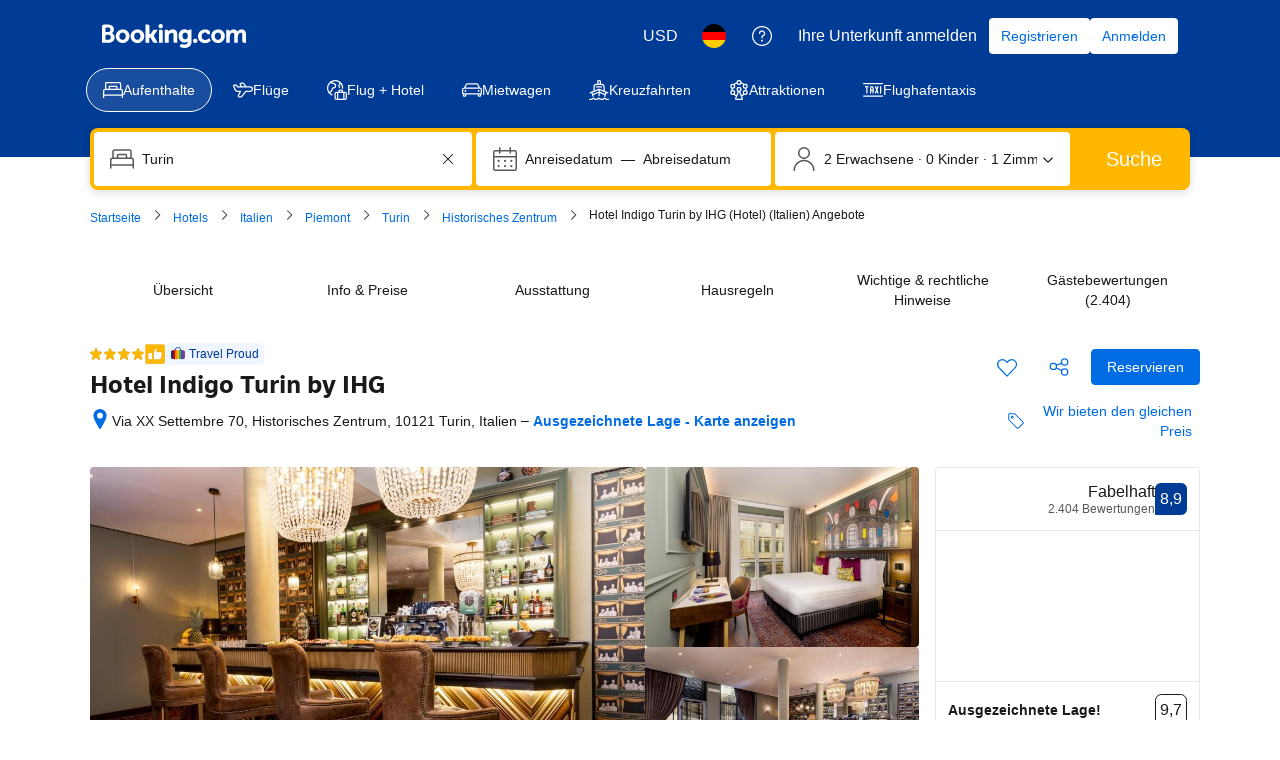

--- FILE ---
content_type: text/html; charset=UTF-8
request_url: https://www.booking.com/hotel/it/town-house-70-suite.de.html
body_size: 1819
content:
<!DOCTYPE html>
<html lang="en">
<head>
    <meta charset="utf-8">
    <meta name="viewport" content="width=device-width, initial-scale=1">
    <title></title>
    <style>
        body {
            font-family: "Arial";
        }
    </style>
    <script type="text/javascript">
    window.awsWafCookieDomainList = ['booking.com'];
    window.gokuProps = {
"key":"AQIDAHjcYu/GjX+QlghicBgQ/7bFaQZ+m5FKCMDnO+vTbNg96AH8rhIMJ+z/0ZlnwNGCUsFTAAAAfjB8BgkqhkiG9w0BBwagbzBtAgEAMGgGCSqGSIb3DQEHATAeBglghkgBZQMEAS4wEQQM0xF1depSHZO07bzbAgEQgDtkDWjfu/iA1FFovrm1DbICsUAV04yfVyp7MT61DYp7EWM6jDnLUg9RkBp27QieKrX3EpH4gWzcP8WQoA==",
          "iv":"D5497wFDBAAAAhqj",
          "context":"+f9xs7Ak8puNoj6rZhkD15iuZdBYrHFWvBeqZmKa+OJO4/z6dxg3nZ24ZinVPVllwwQ9e9N8XDG+dQPn2iUN1REUKDTGJqPUPf8Hc1R2AGIgL8340vluv9tHlJi0U0usxhdS5k43YzzVJ39tLyJ/SlE8HrkhWMW+TgigbSDNcCrGGoePdEfYFe8hKFWcG6PoY7oYF9j/v2Wdtw0cP1Xpb38bx4auQWSg2tgAxt1fm9QFOgCMaUp96aKkW8/JTtuhORk12qeDATR3cp8WfxM6UFMcCZkMQSvf5rs/smXKK+szHctskA9Zg2QFpoCeKm9qnp5m2NrHJOLRFlBTc2HlcUJJXG9HeWBWZ+dU4+xEPE2txuW+BCdyVQ=="
};
    </script>
    <script src="https://d8c14d4960ca.337f8b16.us-east-2.token.awswaf.com/d8c14d4960ca/a18a4859af9c/f81f84a03d17/challenge.js"></script>
</head>
<body>
    <div id="challenge-container"></div>
    <script type="text/javascript">
        AwsWafIntegration.saveReferrer();
        AwsWafIntegration.checkForceRefresh().then((forceRefresh) => {
            if (forceRefresh) {
                AwsWafIntegration.forceRefreshToken().then(() => {
                    window.location.reload(true);
                });
            } else {
                AwsWafIntegration.getToken().then(() => {
                    window.location.reload(true);
                });
            }
        });
    </script>
    <noscript>
        <h1>JavaScript is disabled</h1>
        In order to continue, we need to verify that you're not a robot.
        This requires JavaScript. Enable JavaScript and then reload the page.
    </noscript>
</body>
</html>